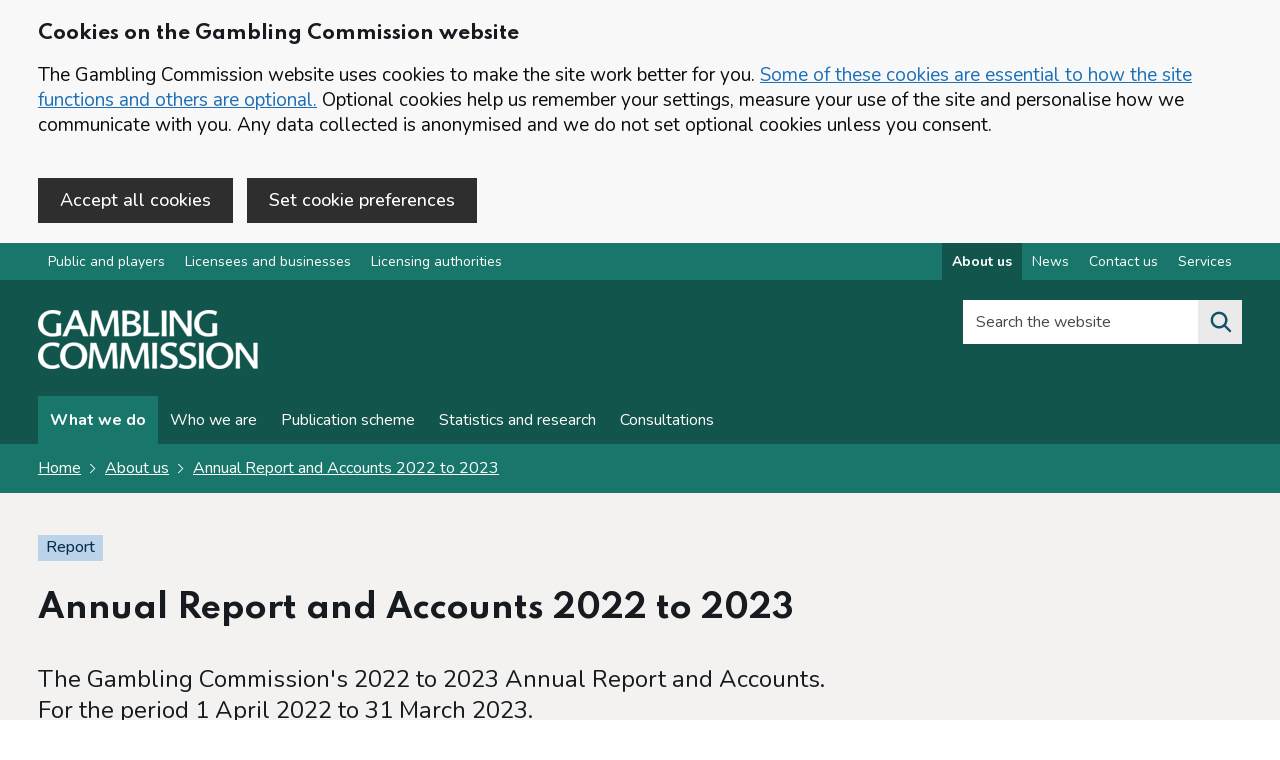

--- FILE ---
content_type: text/html; charset=utf-8
request_url: https://www.gamblingcommission.gov.uk/report/annual-report-and-accounts-2022-to-2023/annual-report-22-to-23-notes-to-the-accounts-11-trade-and-other-receivables
body_size: 10695
content:
<!DOCTYPE html>
<html lang="en-GB" class="govuk-template app-html-class">

    <head>
        <meta charset="utf-8"/>
        <title>Annual Report and Accounts 2022 to 2023 - 11. Trade and other receivables</title>
        <meta name="description" content="Notes to the accounts: Trade and other receivables for the Annual Report 2022 to 2023.">
        <meta name="viewport" content="width=device-width, initial-scale=1, viewport-fit=cover">
        <meta http-equiv="X-UA-Compatible" content="IE=edge"/>
        <link href="/public/images/icons/logo-grey.png" rel="shortcut icon" type="image/png">
        <link href="/public/stylesheets/cdnapplication.css" rel="stylesheet" />
        <link href="/public/stylesheets/application.css" rel="stylesheet"/>
        <link rel="apple-touch-icon" sizes="57x57"
        href="/public/images/icons/apple-icon-57x57.png">
        <link rel="apple-touch-icon" sizes="60x60"
        href="/public/images/icons/apple-icon-60x60.png">
        <link rel="apple-touch-icon" sizes="72x72"
        href="/public/images/icons/apple-icon-72x72.png">
        <link rel="apple-touch-icon" sizes="76x76"
        href="/public/images/icons/apple-icon-76x76.png">
        <link rel="apple-touch-icon" sizes="114x114"
        href="/public/images/icons/apple-icon-114x114.png">
        <link rel="apple-touch-icon" sizes="120x120"
        href="/public/images/icons/apple-icon-120x120.png">
        <link rel="apple-touch-icon" sizes="144x144"
        href="/public/images/icons/apple-icon-144x144.png">
        <link rel="apple-touch-icon" sizes="152x152"
        href="/public/images/icons/apple-icon-152x152.png">
        <link rel="apple-touch-icon" sizes="180x180"
        href="/public/images/icons/apple-icon-180x180.png">
        <link rel="icon" type="image/png" sizes="192x192"
        href="/public/images/icons/android-icon-192x192.png">
        <link rel="icon" type="image/png" sizes="32x32"
        href="/public/images/icons/favicon-32x32.png">
        <link rel="icon" type="image/png" sizes="96x96"
        href="/public/images/icons/favicon-96x96.png">
        <link rel="icon" type="image/png" sizes="16x16"
        href="/public/images/icons/favicon-16x16.png">
        <meta name="msapplication-TileColor" content="#000000">
        <meta name="msapplication-TileImage"
        content="/public/images/icons/ms-icon-144x144.png">
        <meta name="theme-color" content="#ffffff">
        <meta name="msvalidate.01" content="168BE48C414AD0C42F7F75DBCC72F55B"/>
        <meta name="google-site-verification" content="hHqqknEBFkmsDe_0vXxbFT2YOJSs_iB1qZGBeLqhpxQ"/>
        <link href="/public/font-awesome/css/all.css" rel="stylesheet"/>
        <link href="/public/stylesheets/styles.css?v=3" rel="stylesheet"/>
        <link href="/public/stylesheets/gcweb5.css" rel="stylesheet"/>
        <link rel="manifest" href="/public/manifest.webmanifest">
        <meta name="copyright" content="Gambling Commission"/>
        <meta name="referrer" content="no-referrer-when-downgrade" />

        <meta property="og:title" content="Annual Report and Accounts 2022 to 2023 - 11. Trade and other receivables"/>
        <meta property="og:description" content="Notes to the accounts: Trade and other receivables for the Annual Report 2022 to 2023."/>
        <meta property="og:type" content="website"/>
        <meta property="og:site_name" content="Gambling Commission"/>
        <meta property="og:image"
        content="https://images.ctfassets.net/j16ev64qyf6l/6kTN0cJ1PHw7yxWeWi3xfq/5557f63a0db15a7f4f3febcb83577e4a/og-image.png"/>
        <meta property="og:image:alt" content="Gambling Commission Logo"/>
<meta property="og:url" content="https://www.gamblingcommission.gov.uk/manual/annual-report-and-accounts-2022-to-2023/annual-report-22-to-23-notes-to-the-accounts-11-trade-and-other-receivables" />
<meta property="og:article:published_time" content="" />
<meta property="og:article:modified_time" content="2023-10-18T10:34:27.276Z" />


        <!-- Google Tag Manager -->
        <script id="gtm" name="gtm" class="gtm"></script>
        <!-- End Google Tag Manager -->
        
        <script src="https://code.jquery.com/jquery-3.6.0.min.js" integrity="sha256-/xUj+3OJU5yExlq6GSYGSHk7tPXikynS7ogEvDej/m4=" crossorigin="anonymous"></script>
    </head>

    <body class="govuk-template__body app-body-class gcweb-area-corporate">
        <!-- Google Tag Manager (noscript) -->
        <noscript>
            <iframe src="https://www.googletagmanager.com/ns.html?id=GTM-MXRZ3GN"
                height="0" width="0" style="display:none;visibility:hidden"></iframe>
        </noscript>
        <!-- End Google Tag Manager (noscript) -->
 
        <div id="cocc-banner" class="cocc-hidden"  data-nosnippet="true">
	<div class="govuk-width-container">
		<div id="cocc-banner-unconfirm" class="govuk-!-padding-top-4">
		<h2 class="gcweb-heading-m">Cookies on the Gambling Commission website</h2>
			<p class="govuk-body">The Gambling Commission website uses cookies to make the site work better for you. <a href='/cookies' class="govuk-link">Some of these cookies are essential to how the site functions and others are optional.</a> Optional cookies help us remember your settings, measure your use of the site and personalise how we communicate with you. Any data collected is anonymised and we do not set optional cookies unless you consent.</p>

			<button id="cocc-banner-accept" class="gcweb-button govuk-!-margin-right-2 govuk-!-margin-bottom-4" data-module="govuk-button">
				Accept all cookies
			</button>

 <a href="/cookie-preference" id="cocc_pref_href" class="gcweb-button govuk-!-margin-right-2 govuk-!-margin-bottom-4" data-module="govuk-button">Set cookie preferences</a>
		</div>
		<div id="cocc-banner-confirm" class="govuk-!-padding-top-4 cocc-hidden">
			<p class="govuk-body">You've accepted all cookies. You can <a href='/cookie-preference' class="govuk-link">change your cookie settings</a> at any time.</p>

			<button id="cocc-banner-hide" class="govuk-button govuk-!-margin-bottom-4" data-module="govuk-button">
				Hide Cookie Message
			</button>
		</div>
	</div>
</div>


        

        <a href="#main-content" class="govuk-skip-link" data-nosnippet="true">Skip to main content</a><nav class="gcweb-topnav ">
    <div class="govuk-width-container">
        <div class="flex-nav">     
            <ul class="flex-left">
                <li><a href="/public-and-players" class="" id="nav-public-and-players">Public and players</a></li><li><a href="/licensees-and-businesses" class="" id="nav-licensees-and-businesses">Licensees and businesses</a></li><li><a href="/authorities" class="" id="nav-authorities">Licensing authorities</a></li>
            </ul>  
            <ul class="flex-right"><li><a href="/about-us" class="" id="nav-about-us" aria-label="About us overview">About us</a></li><li><a href="/news" class="" id="nav-news" aria-label="News overview">News</a></li><li><a href="/contact-us" class="" id="nav-contact-us" aria-label="Contact us overview">Contact us</a></li><li><a href="/services" class="" id="nav-services" aria-label="Services overview">Services</a></li></ul>
        </div>
    </div>
</nav><header class="gcweb-header">
            <div class="gcweb-width-container gcweb-header__container ">
                <div class="gcweb-header__logo">

                    <a class="gcweb-header__link" href="/" aria-label="Gambling Commission homepage">
                        <img src="https://images.ctfassets.net/j16ev64qyf6l/2ntAXPE2PlYnt3FGJpuVtf/ba119b1b32ddb454e30eb20132ef62a2/Gambling_Commission_logo.png?w=220" alt="Gambling Commission logo. The logo contains the word 'Gambling' on top of word 'Commission'. This will redirect you to Public and players home.">
                    </a>

                </div>
                <div class=" gcweb-header__content" id="content-header">
                    <div class=" gcweb-header__menu">
                        <button class="gcweb-header__menu-toggle" id="toggle-menu" aria-controls="header-navigation"
                        aria-label="Open menu">Menu</button>
                    </div><div class="gcweb-header__search">
    <button class="gcweb-header__search-toggle" id="toggle-search" aria-controls="search"
        aria-label="Search the website">
        <svg class="gcweb-icon gcweb-icon__search" xmlns="http://www.w3.org/2000/svg"
            viewBox="0 0 24 24" aria-hidden="true" focusable="false">
            <path
                d="M19.71 18.29l-4.11-4.1a7 7 0 1 0-1.41 1.41l4.1 4.11a1 1 0 0 0 1.42 0 1 1 0 0 0 0-1.42zM5 10a5 5 0 1 1 5 5 5 5 0 0 1-5-5z">
            </path>
        </svg>
        <span class="gcweb-u-visually-hidden">Search the website</span>
    </button>
    <div class="gcweb-header__search-wrap" id="wrap-search">
        <form class="gcweb-header__search-form" id="search" action="/search" method="get" role="search" >
            <div id="search-checking"></div>
            <label class="gcweb-u-visually-hidden" for="search-field">Search the website</label>
            <div class="autocomplete-container">
                <div class="autocomplete__wrapper">
                    <input class="autocomplete__input autocomplete__input--default"
                        id="search-field" name="q" placeholder="Search the website" value="" type="text">
                    <input type="hidden" name="index" value="0" />
                </div>
            </div>

            <button class="gcweb-search__submit" type="submit"  aria-label="Search the website">
                <svg class="gcweb-icon gcweb-icon__search" xmlns="http://www.w3.org/2000/svg"
                    viewBox="0 0 24 24" aria-hidden="true" focusable="false">
                    <path
                        d="M19.71 18.29l-4.11-4.1a7 7 0 1 0-1.41 1.41l4.1 4.11a1 1 0 0 0 1.42 0 1 1 0 0 0 0-1.42zM5 10a5 5 0 1 1 5 5 5 5 0 0 1-5-5z">
                    </path>
                </svg>
               
            </button>
            <button class="gcweb-search__close" id="close-search">
                <svg class="gcweb-icon gcweb-icon__close" xmlns="http://www.w3.org/2000/svg"
                    viewBox="0 0 24 24" aria-hidden="true" focusable="false">
                    <path
                        d="M13.41 12l5.3-5.29a1 1 0 1 0-1.42-1.42L12 10.59l-5.29-5.3a1 1 0 0 0-1.42 1.42l5.3 5.29-5.3 5.29a1 1 0 0 0 0 1.42 1 1 0 0 0 1.42 0l5.29-5.3 5.29 5.3a1 1 0 0 0 1.42 0 1 1 0 0 0 0-1.42z">
                    </path>
                </svg>
                <span class="gcweb-u-visually-hidden">Close search</span>
            </button>
        </form>
    </div>
</div></div>
            </div>
            <nav class="gcweb-header__navigation" id="header-navigation" aria-label="Website navigation">
                <div class="gcweb-width-container">

                    <ul class="gcweb-header__navigation-list">

                        <li
                        class="gcweb-header__navigation-item gcweb-header__navigation-item--for-mobile gcweb-header__navigation-item--divider">

                            <div class="gcweb-display-flex">
                                <div class="gcweb-display-flex--left">
                                Content in this section
                            </div>
                                <div class="gcweb-display-flex--right">
                                    <span class="gcweb-header__navigation-title">
                                        <button class="gcweb-header__navigation-close" id="close-menu">
                                            <svg class="gcweb-icon gcweb-icon__close" xmlns="http://www.w3.org/2000/svg"
                                            viewBox="0 0 24 24" aria-hidden="true" focusable="false">
                                                <path
                                                d="M13.41 12l5.3-5.29a1 1 0 1 0-1.42-1.42L12 10.59l-5.29-5.3a1 1 0 0 0-1.42 1.42l5.3 5.29-5.3 5.29a1 1 0 0 0 0 1.42 1 1 0 0 0 1.42 0l5.29-5.3 5.29 5.3a1 1 0 0 0 1.42 0 1 1 0 0 0 0-1.42z"></path>
                                            </svg>
                                            <span class="gcweb-u-visually-hidden">Close menu</span>
                                        </button>
                                    </span>
                                </div>
                            </div>

                        </li>
    
        <li class="gcweb-header__navigation-item">
            <a class="gcweb-header__navigation-link" id="nav-section-what-we-do" 
        href="/about-us/what-we-do"
        >
                What we do
            </a>
        </li>
    









    









    
        <li class="gcweb-header__navigation-item">
            <a class="gcweb-header__navigation-link" id="nav-section-who-we-are" 
        href="/about-us/who-we-are"
        >
                Who we are
            </a>
        </li>
    









    









    
        <li class="gcweb-header__navigation-item">
            <a class="gcweb-header__navigation-link" id="nav-section-publication-scheme" 
        href="/about-us/publication-scheme"
        >
                Publication scheme
            </a>
        </li>
    









    









    
    









    









    
        <li class="gcweb-header__navigation-item">
            <a class="gcweb-header__navigation-link" id="nav-section-statistics-and-research" 
        href="/about-us/statistics-and-research"
        >
                Statistics and research
            </a>
        </li>
    









    









    
        <li class="gcweb-header__navigation-item">
            <a class="gcweb-header__navigation-link" id="nav-section-consultations" 
        href="/about-us/consultations"
        >
                Consultations
            </a>
        </li>
    









    








<li
                        class="gcweb-header__navigation-item gcweb-header__navigation-item--for-mobile gcweb-header__navigation-item--divider">
                        Other parts of the website
                    </li>

                        <li class="gcweb-header__navigation-item gcweb-header__navigation-item--for-mobile">
                            <a class="gcweb-header__navigation-link " href="/public-and-players">
                            For public and players

                        </a>
                        </li>
                        <li class="gcweb-header__navigation-item gcweb-header__navigation-item--for-mobile">
                            <a class="gcweb-header__navigation-link " href="/licensees-and-businesses">
                            For licensees and businesses

                        </a>
                        </li>
                        <li class="gcweb-header__navigation-item gcweb-header__navigation-item--for-mobile">
                            <a class="gcweb-header__navigation-link " href="/authorities">
                            For licensing authorities
                        </a>
                        </li>
                        <li
                        class="gcweb-header__navigation-item gcweb-header__navigation-item--for-mobile gcweb-header__navigation-item--divider">
                        Corporate information
                    </li>
                        <li class="gcweb-header__navigation-item gcweb-header__navigation-item--for-mobile">
                            <a class="gcweb-header__navigation-link " href="/about-us">
                            About us
                        </a>
                        </li>
                        <li class="gcweb-header__navigation-item gcweb-header__navigation-item--for-mobile">
                            <a class="gcweb-header__navigation-link " href="/news">
                            News
                        </a>
                        </li>
                        <li class="gcweb-header__navigation-item gcweb-header__navigation-item--for-mobile">
                            <a class="gcweb-header__navigation-link " href="/contact-us">
                            Contact us
                        </a>
                        </li>

                        <li class="gcweb-header__navigation-item gcweb-header__navigation-item--for-mobile">
                            <a class="gcweb-header__navigation-link " href="/services">
                            Online services
                        </a>
                        </li>
                    </ul>
                </div>
            </nav>

        </header>
        
        <div class="gcweb-precontent-strip">
            <div class="gcweb-width-container">

<div class="govuk-breadcrumbs ">
    <ol class="govuk-breadcrumbs__list">
        <li class="govuk-breadcrumbs__list-item">
            <a class="govuk-breadcrumbs__link" aria-label="Homepage for the gambling commission" href="/">Home</a>
        </li>
        
        <li class="govuk-breadcrumbs__list-item">
            <a class="govuk-breadcrumbs__link"
                href="/about-us">About us</a>
        </li>
        
        <li class="govuk-breadcrumbs__list-item">
            <a class="govuk-breadcrumbs__link" aria-label="Annual Report and Accounts 2022 to 2023 overview page"
                href="/report/annual-report-and-accounts-2022-to-2023">Annual Report and Accounts 2022 to 2023</a>
        </li>
        
    </ol>
</div>


</div>
        </div>
        

        <main tabindex="-1" class="app-main-class" id="main-content">

<div class="gcweb-full-width-container gcweb-bg--grey">
    <div class="govuk-width-container">
        <div class="govuk-grid-row">
            <div class="govuk-grid-column-two-thirds">
                <p><strong class="gcweb5-tag">Report</strong></p>
                <h1 class="gcweb-heading-xl">Annual Report and Accounts 2022 to 2023</h1>
            <p class="gcweb-body-l govuk-!-margin-bottom-2">The Gambling Commission&#39;s 2022 to 2023 Annual Report and Accounts. For the period 1 April 2022 to 31 March 2023.</p>
            </div>
            <div class="govuk-grid-column-full">
                <div class="govuk-grid-row gcweb-stats-metadata">
                    <div class="govuk-grid-column-full">
                        <hr class="govuk-section-break govuk-section-break--m govuk-section-break--visible">
                    </div>
                  
                    <div class="govuk-grid-column-one-quarter">
                        <p class="gcweb-body govuk-!-margin-bottom-0"><strong>Published</strong><br />
                            18 October 2023 
                        </p>
                    </div>
                    <div class="govuk-grid-column-one-quarter">
                        <p class="gcweb-body govuk-!-margin-bottom-0"><strong>Last
                                updated</strong><br />
                            18 October 2023 - <a href="#changes">Changes</a>
                        </p>
                    </div>
                    <div class="govuk-grid-column-one-quarter">
                        <p class="gcweb-body govuk-!-margin-bottom-0"><strong>Document actions</strong><br />
                            <a href="/print/annual-report-and-accounts-2022-to-2023" target="_Blank">Print or save (opens in new tab)</a>

                        </p>
                    </div>
                </div>
            </div>
        </div>
    </div>
</div>


<div class="gcweb-full-width-container govuk-!-padding-top-2">
    <div class="govuk-width-container">
        
        <div class="govuk-grid-row">
            <div class="govuk-grid-column-full">
                <div class="govuk-breadcrumbs gcweb-content-section-list--breadcrumb">
                    <ol class="govuk-breadcrumbs__list">
                        <li class="govuk-breadcrumbs__list-item">
                            <a class="govuk-breadcrumbs__link gcweb-content-section-list--breadcrumb--contents-link"
                                href="/report/annual-report-and-accounts-2022-to-2023">Contents</a>
                        </li>


                        
                        
                        
                        
                        
                        
                        
                        
                        
                        
                        
                        
                        
                        
                        
                        
                        
                        
                        
                        
                        
                        
                        
                        
                        
                        
                        
                        
                        
                        
                        
                        
                        
                        
                        
                        
                        
                        
                        
                        
                        
                        
                        
                        
                        
                        
                        
                        
                        
                        
                        
                        
                        
                        
                        
                        
                        
                        
                        
                        <li class="govuk-breadcrumbs__list-item">
                            <a class="govuk-breadcrumbs__link gcweb-content-section-list--breadcrumb--contents-link"
                                href="/report/annual-report-and-accounts-2022-to-2023/annual-report-and-accounts-2022-to-2023-notes-to-the-accounts">
                                
                                Notes to the accounts</a>
                        </li>
                        
                        
                        
                        
                        
                        
                        
                        
                        
                        
                        
                        
                        
                        
                        
                        
                        
                        
                        
                        
                        
                        
                        
                        
                        

                        <li class="govuk-breadcrumbs__list-item">
                            11. Trade and other receivables
                        </li>

                    </ol>
                    
                </div>
            </div>
        </div>
        

        <div class="govuk-grid-row">

            

            <div class="govuk-grid-column-three-quarters gcweb-content-section--section">




                <h2 class="gcweb-heading-l govuk-!-margin-top-5">
                    
                    11. Trade and other receivables</h2>

                <table class="govuk-table">
<caption class="govuk-table__caption govuk-table__caption--m">Trade and other receivables</caption>
<thead class="govuk-table__head">
<tr class="govuk-table__row">
<th scope="col" class="govuk-table__header">Description</th>
<th scope="col" class="govuk-table__header govuk-table__header--numeric">2023<br>£ thousands</th>
<th scope="col" class="govuk-table__header govuk-table__header--numeric">2022<br>£ thousands</th>
</tr>
</thead>
<tbody class="govuk-table__body">
<tr class="govuk-table__row">
<th scope="row" class="govuk-table__header">Trade receivables<sup><a href="#ref-1">1</a></sup></th>
<td class="govuk-table__cell govuk-table__cell--numeric">256</td>
<td class="govuk-table__cell govuk-table__cell--numeric">152</td>
</tr>
<tr class="govuk-table__row">
<th scope="row" class="govuk-table__header">Consolidated Fund receipts due</th>
<td class="govuk-table__cell govuk-table__cell--numeric">11,132</td>
<td class="govuk-table__cell govuk-table__cell--numeric">21,079</td>
</tr>
<tr class="govuk-table__row">
<th scope="row" class="govuk-table__header">Deposits and advances</th>
<td class="govuk-table__cell govuk-table__cell--numeric">6</td>
<td class="govuk-table__cell govuk-table__cell--numeric">2</td>
</tr>
<tr class="govuk-table__row">
<th scope="row" class="govuk-table__header">Accrued income<sup><a href="#ref-2">2</a></sup></th>
<td class="govuk-table__cell govuk-table__cell--numeric">599</td>
<td class="govuk-table__cell govuk-table__cell--numeric">0</td>
</tr>
<tr class="govuk-table__row">
<th scope="row" class="govuk-table__header">Prepayments</th>
<td class="govuk-table__cell govuk-table__cell--numeric">735</td>
<td class="govuk-table__cell govuk-table__cell--numeric">617</td>
</tr>
<tr class="govuk-table__row">
<th scope="row" class="govuk-table__header">Balance at 31 March</th>
<td class="govuk-table__cell govuk-table__cell--numeric"><strong>12,728</strong></td>
<td class="govuk-table__cell govuk-table__cell--numeric"><strong>21,850</strong></td>
</tr>
</tbody>
</table>
                <div class="govuk-inset-text gcweb-references">
                    <h2 class="gcweb-heading-m ">References</h2>

                    <p><sup id="ref-1">1</sup> During 2022 to 2023 a review of Consolidated Fund aged receivables determined two doubtful debts which are being pursued via the courts, an Impairment allowance has been recognised in year. Consolidated Fund receipts due total £13.267 million, less £2.135 million for expected credit losses. Allowance losses are recorded within <a href="/report/annual-report-and-accounts-2022-to-2023/annual-report-22-to-23-5-fee-cash-receipts-d-consolidated-fund-income">Note 5(d): Consolidated fund income</a>, before there is objective evidence an asset is impaired, it is an estimate of future loss including where impairment events have yet to happen.</p>
<p><sup id="ref-2">2</sup> Accrued income includes £166,490 (2021 to 2022, £0) for interest received April 2023 relating to March 2023 and £433,033 for other income to be received April 2023 relating to 2022 to 2023.</p>


                </div>

                

                


<div class="govuk-!-margin-top-5"></div>
                  


                <!-- Pager -->

                

                
                
                
                
                
                
                
                
                
                
                
                
                

                


                <!-- Sub content sections pager -->

                
                
                
                
                
                
                
                
                
                
                
                
                
                
                
                
                
                
                
                
                
                
                
                
                
                
                
                
                
                
                
                
                
                
                
                
                
                
                
                
                
                
                
                
                
                
                
                
                
                
                
                
                
                
                
                
                
                
                

                
                <a href="/report/annual-report-and-accounts-2022-to-2023/annual-report-22-to-23-notes-to-the-accounts-10-cash-and-cash-equivalents"
                aria-label="Previous section 10. Cash and cash equivalents"    class="gcweb-pagination  gcweb-pagination--left">

                    <strong>
                        Previous section</strong> <br>
                    <span class="">10. Cash and cash equivalents</span>


                </a>

                

                
                <a href="/report/annual-report-and-accounts-2022-to-2023/annual-report-22-to-23-notes-to-the-accounts-12-trade-and-other-payables"
                aria-label="Next section 12. Trade and other payables"    class="gcweb-pagination gcweb-pagination--right">

                    <strong>Next section</strong>
                    <br>
                    <span class="">
                        12. Trade and other payables</span>


                </a>
                

                
                
                
                
                
                
                
                
                
                
                
                
                
                
                
                
                
                
                
                
                
                
                
                
                



                
                






                
                





                
                





                
                





                
                





                
                





                
                






                
                





                
                





                
                





                
                





                
                





                
                






                
                





                
                





                
                





                
                





                
                






                
                





                
                





                
                





                
                





                
                





                
                





                
                





                
                





                
                





                
                





                
                





                
                





                
                





                
                





                
                





                
                





                
                





                
                





                
                





                
                





                
                





                
                






                
                






                

                <div class="print-hide" id="changes">

                    <hr
                        class="govuk-section-break govuk-section-break--l govuk-section-break--visible gcweb-section-break--fat">
    
                    <p>Last updated: 18 October 2023</p>
    
                    <details class="govuk-details" data-module="govuk-details">
                        <summary class="govuk-details__summary">
                            <span class="govuk-details__summary-text">
                                Show updates to this content
                            </span>
                        </summary>
                        <div class="govuk-details__text">
                            
                            <p>No changes to show.</p>
                            
                        </div>
                    </details>
                </div>

            </div>

            
            <div class="govuk-grid-column-one-quarter">
                <aside>

                    
                </aside>

            </div>
            


        </div>

    </div>
</div>

<script type="text/javascript" id="active-nav" src="/public/javascripts/active-nav.js" data-active="nav-about-us" data-navigation-active="nav-section-what-we-do"></script>

</main>

<div class="gc-beta-banner" data-nosnippet="true" id="feedback-section">
    <div class=" govuk-width-container">

        <div class="govuk-grid-row">
            <div class="govuk-grid-column-two-thirds">


                <div id="panel-buttons" class="gcweb-show">
                    <strong class="gcweb-heading-m govuk-!-margin-bottom-2" role="heading" aria-level="2">Is this page useful?</strong>

                    <button id="feedback-yes" class="gcweb-feedback-button">Yes <span class="govuk-visually-hidden">this
                            page is helpful</span></button>
                    <button id="feedback-no" class="gcweb-feedback-button">No <span class="govuk-visually-hidden">this
                            page is not helpful</span></button>
                    <button id="feedback-more" class="gcweb-feedback-button">Report a problem with this page</button>
                </div>

                <div id="panel-message" class="gcweb-hide" role="alert"><span
                        class="gcweb-heading-m govuk-!-margin-bottom-0" aria-hidden="true" role="heading" aria-level="3">Thank you for your
                        feedback. If you want to complain about a gambling business or have a general enquiry, use the <a href="/contact-us">contact us</a> page.</span></div>
            </div>

        </div>

    </div>
</div>

<div class=" govuk-width-container">

    <div class="govuk-grid-row">
        <div class="govuk-grid-column-full">
            <div class="gcweb-hide" role="form" id="panel-form" aria-expanded="false">

                <div class="govuk-grid-row">
                    <div class="govuk-grid-column-full">
                        <div class="govuk-!-padding-top-5"></div>
                    </div>
                </div>
                <form id="feedback-form" action="/forms/feedback" method="post">
                    <div class="govuk-grid-row">
                        <div class="govuk-grid-column-one-half">

                            <h2 class="gcweb-heading-l">Feedback</h2>


                            <div class="govuk-character-count" data-module="govuk-character-count" data-maxlength="250">
                                <div class="govuk-form-group">
                                    <label class="govuk-label" for="feedback" id="feedback-title">
                                        Feedback
                                    </label>
                                    <div id="feedback-hint">
                                        <p class="gcweb-body">We are not able to respond to comments but your feedback will help us improve our website.</p>
                                    </div>
                                    <textarea class="govuk-textarea govuk-js-character-count" id="feedback"
                                        name="feedback" rows="5"
                                        aria-describedby="feedback-info feedback-hint"></textarea>
                                </div>

                                <div id="feedback-info" class="govuk-hint govuk-character-count__message"
                                    aria-live="polite">
                                    You can enter up to 250 characters
                                </div>

                            </div>



                            <input type="hidden" value="" name="referrer">
                            <input type="hidden" value="" name="nocheck" id="nocheck">





                        </div>
                        <div class="govuk-grid-column-one-half">

                            <h2 class="gcweb-heading-m">Complaints and queries</h2>
                            <p class="gcweb-body">Do not use this form for complaints as we will not reply. 
                                If you want to complain about a gambling business or need further help please <a href="/contact-us">contact us</a>.</p>
                            <h2 class="gcweb-heading-m">User research</h2>
                            <p class="gcweb-body">If you want to provide feedback about new services and features, join
                                our <a href="/user-research">user research programme</a>.</p>

                        </div>

                        <div class="govuk-grid-column-full">

                            <hr class="govuk-section-break govuk-section-break--l govuk-section-break--visible">

                            <button class="govuk-button" type="submit" id="panel-send" data-module="govuk-button">
                                Submit feedback
                            </button>

                            <button id="panel-close" type="button" class="govuk-button govuk-button--secondary">Cancel
                                and close form</button><input type="hidden" id="g-recaptcha-responsex" name="g-recaptcha-responsex">
<input type="hidden" name="actionx" value="validate_captchax">

<p class="govuk-body-s">This form is protected by reCAPTCHA and the <a href="https://policies.google.com/privacy" target="_blank" rel="noopener noreferrer">Google
 Privacy Policy (opens in new tab)</a> and <a href="https://policies.google.com/terms" target="_blank" rel="noopener noreferrer">Terms of Service (opens in new tab)</a> apply.</p>

 <script type="text/javascript" src="/public/javascripts/grecaptchax.js" id="grecaptchajs" data-id="6LfLeaYZAAAAAJEeyoDi13U1mwFHg1CpKf10BUuX"></script></div>
                    </div>
                </form>
            </div>
        </div>
    </div>
</div>




	<footer class="gc-footer govuk-!-margin-top-0">
	    <div class="govuk-width-container">
	        <div class="govuk-footer__meta">
	            <div class="govuk-footer__meta-item govuk-footer__meta-item--grow">
	                <div class="govuk-grid-row">
	                    <div class="govuk-grid-column-one-quarter">
	                        <h2 class="gcweb-heading-m">Gambling Commission<span
	                                class="govuk-visually-hidden">websites</span></h2>
	                        <ul class="gcweb-list">
										<li>
											<a class="govuk-footer__link" href="/public-and-players"
												id="nav-footer-public-and-players">Public and players</a>
										</li>
								
										<li>
											<a class="govuk-footer__link" href="/licensees-and-businesses"
												id="nav-footer-licensees-and-businesses">Licensees and businesses</a>
										</li>
								
										<li>
											<a class="govuk-footer__link" href="/authorities"
												id="nav-footer-authorities">Licensing authorities</a>
										</li>
								<li>
											<a class="govuk-footer__link" href="/about-us" aria-label="About us overview"
												id="nav-footer-about-us">About us</a>
										</li>
									<li>
	                                <a class="govuk-footer__link" href="/about-us/who-we-are">Advisory groups</a>
	                            </li>
	                        </ul>
	                    </div>
	                    <div class="govuk-grid-column-one-quarter">
	                        <h2 class="gcweb-heading-m">Information</h2>
	                        <ul class="gcweb-list"><li>
	                                <a class="govuk-footer__link" href="/news"
	                                    id="nav-footer-news">News</a>
	                            </li><li>
	                                <a class="govuk-footer__link" href="/careers"
	                                    id="nav-footer-careers">Careers</a>
	                            </li><li>
	                                <a class="govuk-footer__link" href="/contact-us"
	                                    id="nav-footer-contact-us">Contact us</a>
	                            </li><li>
	                                <a class="govuk-footer__link" href="/services"
	                                    id="nav-footer-services">Services</a>
	                            </li></ul>
	                    </div>
	                    <div class="govuk-grid-column-one-quarter">
	                        <h2 class="gcweb-heading-m">Follow us</h2>
							<span>The following links open in a new tab: </span>
	                        <ul class="gcweb-list">
								

	                            <li>
								
	                                <a class="govuk-footer__link" href="https://twitter.com/GamRegGB"
	                                    title="Link opens in a new tab" rel="noopener noreferrer" target="_blank">X (formerly Twitter)
										  <span class="govuk-visually-hidden">(opens in new tab)</span></a>
	                            </li>
	                            <li>
	                                <a class="govuk-footer__link"
	                                    href="https://www.linkedin.com/company/gambling-commission?trk=biz-companies-cym"
	                                    title="Link opens in a new tab" rel="noopener noreferrer" target="_blank">LinkedIn
										 <span class="govuk-visually-hidden">(opens in new tab)</span>
									</a>
	                            </li>
	                            <li>
	                                <a class="govuk-footer__link"
	                                    href="https://www.youtube.com/channel/UCl0HlHox5LBs4bMS5d491AA"
	                                    title="Link opens in a new tab" rel="noopener noreferrer" target="_blank">YouTube
										<span class="govuk-visually-hidden">(opens in new tab)</span>
									</a>
	                            </li>
	                        </ul>
	                    </div>
	                    <div class="govuk-grid-column-one-quarter">
	                        <h2 class="gcweb-heading-m">National Gambling Helpline</h2>
	                        <p class="gcweb-heading-l govuk-!-margin-bottom-0"><strong>Call 0808 8020 133</strong>
	                        </p>
	                        <p class="gcweb-body">24 hours a day, 7 days a week, or visit <a
	                                href="https://www.gamcare.org.uk/" rel="noopener noreferrer" target="_Blank"
									title="Link opens in a new tab">gamcare.org.uk (opens in new tab)</a></p>
									
									<h3 class="gcweb-heading-m">Newsletter</h3>
									
									<p class="gcweb-body"><a href="/e-bulletin">Sign up to e-bulletin</a></p>
	                    </div>

						
	                
	                  
	                    <div class="govuk-grid-column-full"><hr class="govuk-section-break govuk-section-break--m govuk-section-break--visible">
	                        <ul class="gcweb-horizontal-list">
	                            <li>
	                                <a class="govuk-footer__link" href="/accessibility">Accessibility statement</a>
	                            </li>
	                            <li>
	                                <a class="govuk-footer__link" href="/privacy-policy" rel="noopener noreferrer">Privacy Policy</a>
	                            </li>
	                            <li>
	                                <a class="govuk-footer__link" href="/cookies">Cookies</a>
	                            </li>
	                            <li>
	                                <a class="govuk-footer__link" href="/terms-of-use">Terms of use</a>
	                            </li>
								
	                            <li>
	                                <a class="govuk-footer__link" href="/social-media-policy">Social Media Policy</a>
	                            </li>
	                            <li>
	                                <a class="govuk-footer__link" href="/welsh">Welsh</a>
								</li>
								<li>
	                                <a class="govuk-footer__link" id="language-link" href="https://translate.google.co.uk/translate?hl=&sl=auto&tl=cy&u=www.gamblingcommission.gov.uk">View this page in Welsh or other languages</a>
								</li>
							
	                        </ul>
	                    </div>
	                    <!-- <div class="govuk-grid-column-one-quarter">
							<span class="gcweb-header__link gcweb-right">
	                       <img alt="" src="https://gc-frontend-cdn.herokuapp.com/public/images/logo.png"></span>
	                    </div> -->
	                </div>
					<div class="govuk-grid-row">
	                    <div class="govuk-grid-column-one-quarter" hidden aria-hidden="true">
Release: Release-162
						</div>
					</div>
	            </div>
	        </div>
	    </div>
	</footer><!-- Migrate 
    <script src="https://code.jquery.com/jquery-migrate-3.4.0.min.js" integrity="sha256-mBCu5+bVfYzOqpYyK4jm30ZxAZRomuErKEFJFIyrwvM=" crossorigin="anonymous"></script>-->

        <script src="/public/search/js/search.min.js"></script>
        <script src="/public/javascripts/gov.js"></script>
        <script src="/public/javascripts/all.js"></script>
        <script src="/public/javascripts/timeline.js"></script>


        

        <div class="back-to-top">
            <div class="gcweb-width-container">

                <a href="#main-content" id="myBtn" title="Go to top">Back to top</a>
            </div>
        </div>
        <script type="text/javascript" src="/public/javascripts/inline.js"></script>
    </body>

</html>